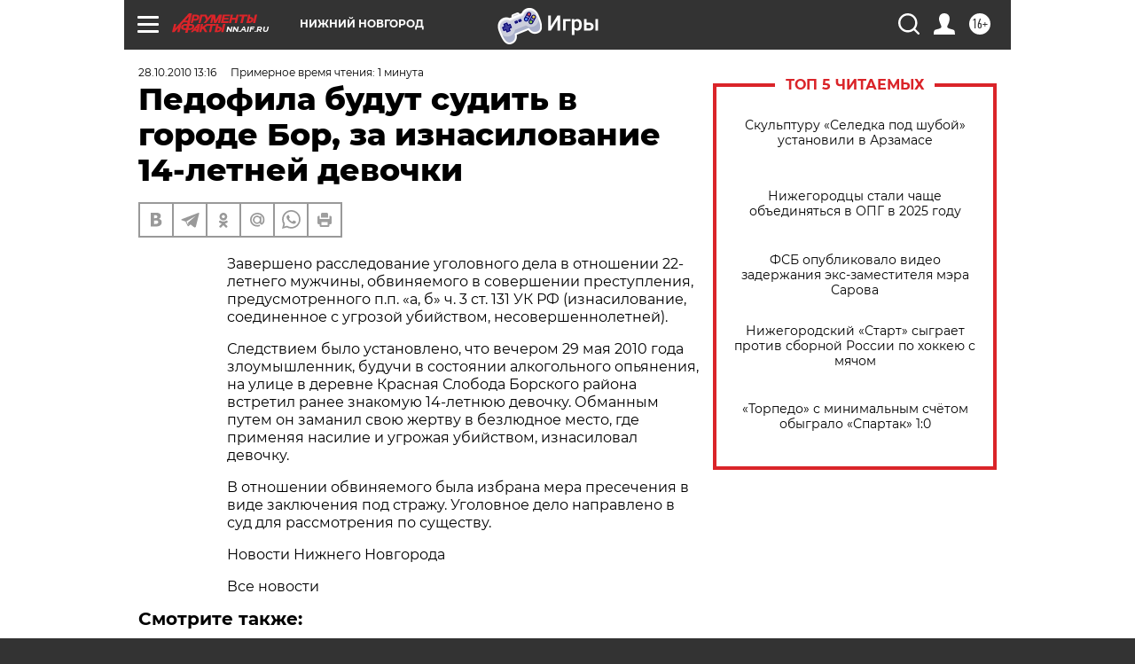

--- FILE ---
content_type: text/html
request_url: https://tns-counter.ru/nc01a**R%3Eundefined*aif_ru/ru/UTF-8/tmsec=aif_ru/918882237***
body_size: -71
content:
C1676E0B696C1753X1768691539:C1676E0B696C1753X1768691539

--- FILE ---
content_type: application/javascript
request_url: https://smi2.ru/counter/settings?payload=CIyLAhikvOzxvDM6JDUwOWJhYmJhLWM2NTEtNDUzZi1hYTE4LTc2NWYxY2Q4OTYwMQ&cb=_callbacks____0mkixa0ez
body_size: 1520
content:
_callbacks____0mkixa0ez("[base64]");